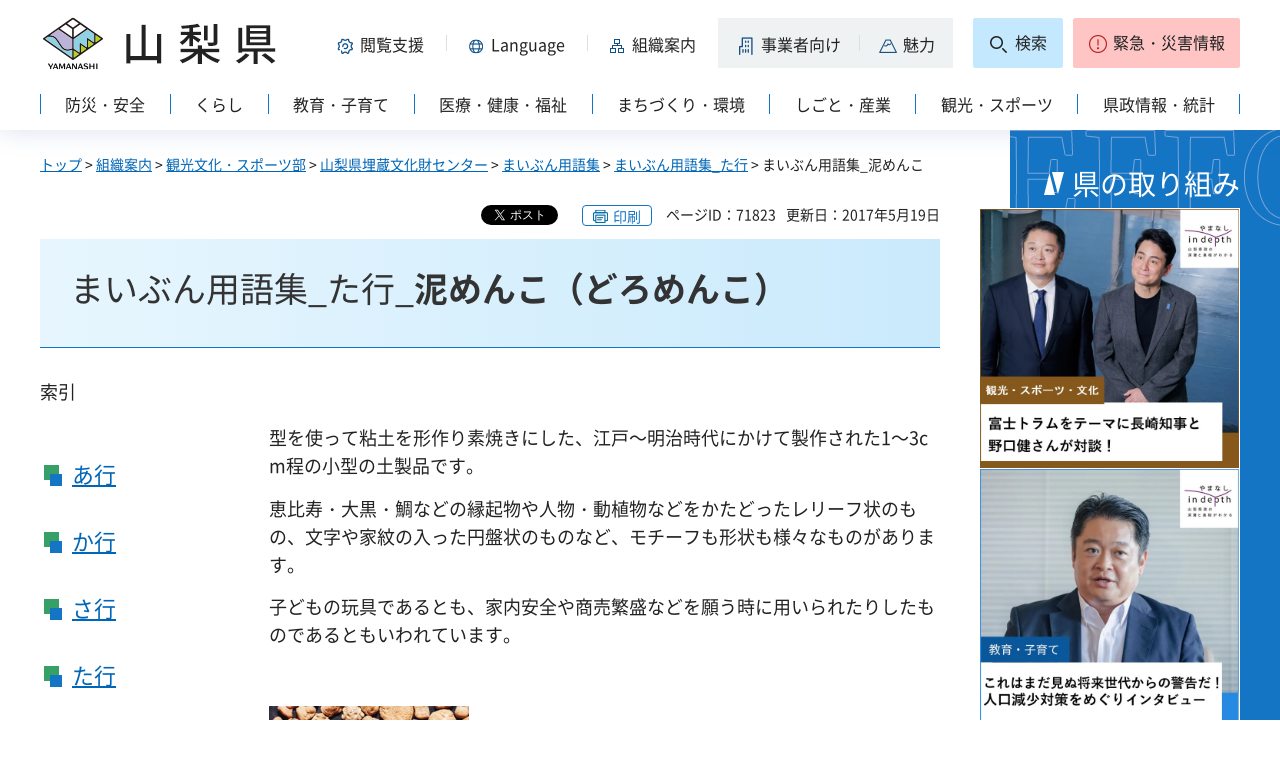

--- FILE ---
content_type: text/html; charset=UTF-8
request_url: https://www.pref.yamanashi.jp/cgi-bin/recommend/handle_get/get_recommend.php?page_id=71823&limit=5
body_size: 1086
content:
{"status":"success","results":"<ul><li><a href=\"https:\/\/www.pref.yamanashi.jp\/maizou-bnk\/mai-bun_center\/yogoshu_agyo.html\">\u307e\u3044\u3076\u3093\u7528\u8a9e\u96c6_\u3042\u884c<\/a><\/li>\n<li><a href=\"https:\/\/www.pref.yamanashi.jp\/maizou-bnk\/mai-bun_center\/yogoshu_kagyo.html\">\u307e\u3044\u3076\u3093\u7528\u8a9e\u96c6_\u304b\u884c<\/a><\/li>\n<li><a href=\"https:\/\/www.pref.yamanashi.jp\/maizou-bnk\/mai-bun_center\/yogoshu_tagyo\/dokou.html\">\u307e\u3044\u3076\u3093\u7528\u8a9e\u96c6_\u571f\u5751<\/a><\/li>\n<li><a href=\"https:\/\/www.pref.yamanashi.jp\/maizou-bnk\/mai-bun_center\/yogoshu_wagyo.html\">\u307e\u3044\u3076\u3093\u7528\u8a9e\u96c6_\u308f\u884c<\/a><\/li>\n<li><a href=\"https:\/\/www.pref.yamanashi.jp\/maizou-bnk\/mai-bun_center\/yogoshu_ragyo.html\">\u307e\u3044\u3076\u3093\u7528\u8a9e\u96c6_\u3089\u884c<\/a><\/li><\/ul>"}